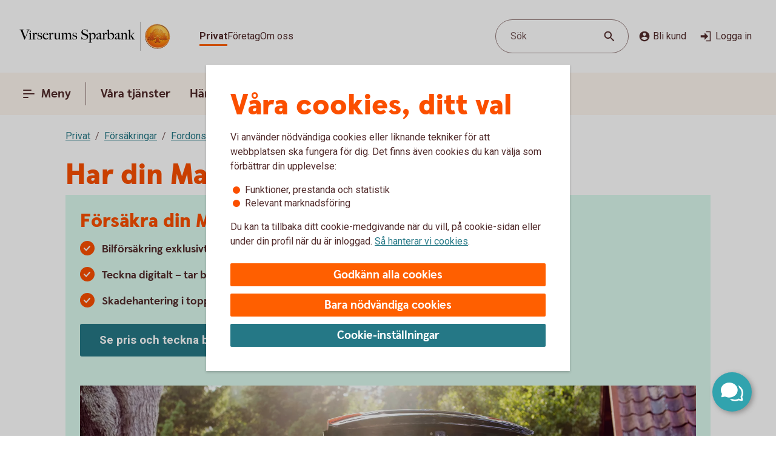

--- FILE ---
content_type: text/css;charset=utf-8
request_url: https://www.virserumssparbank.se/etc.clientlibs/wcms/components/atoms/icons/log-in.lc-0251f7289e90b66f741b3cf89a3218ea-lc.min.css
body_size: -349
content:
icon-log-in{display:inline-block;height:24px;width:24px}

--- FILE ---
content_type: application/javascript;charset=utf-8
request_url: https://www.virserumssparbank.se/etc.clientlibs/wcms/components/dsm/search/search-input.lc-fb5bd3a15ce8cec96da7503d187f4541-lc.min.js
body_size: 1661
content:
var __assign=this&&this.__assign||function(){__assign=Object.assign||function(c){for(var g,k=1,l=arguments.length;k<l;k++){g=arguments[k];for(var m in g)Object.prototype.hasOwnProperty.call(g,m)&&(c[m]=g[m])}return c};return __assign.apply(this,arguments)},SearchInput;
(function(c){c.component='[data-js\x3d"search-field-input"]';c.clearButton='[data-js\x3d"clear-search-field"]';c.searchButton='[data-js\x3d"search-button"]';c.divider='[data-js\x3d"search-field-divider"]';var g=function(a){var b,d=null===(b=a.find(c.component))||void 0===b?void 0:b[0];d&&(d.value="",setTimeout(function(){d.focus()},200))},k=function(){$(document).off("keydown.search-form").on("keydown.search-form",SearchForm.headerSearchModal,function(a){a.key===WcmsConstants.tab&&$(WcmsConstants.suggestions).children().removeClass(WcmsConstants.active)})},
l=function(a){var b,d=null===(b=a.find('[data-js\x3d"search-field-buttons"]'))||void 0===b?void 0:b[0];WcmsFunctions.hide($(d).find(c.clearButton));WcmsFunctions.hide($(d).find(c.divider));"false"===a.find(c.component).attr("data-js-allow-no-value-search")&&($(d).find(c.searchButton).addClass(WcmsConstants.disabled),$(d).find(c.searchButton).prop("disabled",!0))},m=function(a){$(a).on(WcmsConstants.keyup,function(){c.showHideClear(a)})};c.showHideClear=function(a){var b,d;(null===(b=a.find(c.component))||
void 0===b?void 0:b[0]).value?(a=null===(d=$(a).find('[data-js\x3d"search-field-buttons"]'))||void 0===d?void 0:d[0],$(a).find(c.searchButton).removeClass(WcmsConstants.disabled),$(a).find(c.searchButton).prop("disabled",!1),WcmsFunctions.show($(a).find(c.clearButton)),WcmsFunctions.show($(a).find(c.divider))):l(a)};var q=function(a){var b,d=null===(b=a.find(c.clearButton))||void 0===b?void 0:b[0];$(document).off("click.searchFieldClear").on("click.searchFieldClear",c.clearButton,function(e){"click"===
e.type&&(a.find(c.component).val("").removeClass("show-results"),l(a),c.closeSuggestions(),g(a))});$(d).off("keydown.searchFieldClear").on("keydown.searchFieldClear",function(e){e.key===WcmsConstants.enter&&(a.find(c.component).val("").removeClass("show-results"),l(a),c.closeSuggestions(),g(a))})},n=function(a){var b,d=null===(b=a.find(c.component))||void 0===b?void 0:b[0];if(d.value||!d.value&&"true"===a.find(c.component).attr("data-js-allow-no-value-search"))c.closeSuggestions($('[data-js-allow-suggestions\x3d"true"]')),
a.find(SearchForm.component).trigger("submit")},r=function(a){var b,d=null===(b=a.find(c.searchButton))||void 0===b?void 0:b[0];$(d).off("click.searchFieldSubmit").on("click.searchFieldSubmit",function(){n(a)});$(d).off("keydown.searchFieldSubmit").on("keydown.searchFieldSubmit",function(e){e.key===WcmsConstants.enter&&n(a)})};c.initializeSearchForm=function(a,b){void 0===b&&(b=!0);var d=$(a);$(a).find(c.component).val("").removeClass("show-results");b&&g(d);k();c.showHideClear(d);m(d);q(d);r(d)};
c.closeSuggestions=function(a){a&&$(a).removeClass("show-results");$(WcmsConstants.suggestions).html("").hide();$(document).off("keydown.suggestion")};var t=function(){$(document).off("click.suggestions").on("click.suggestions","[".concat("data-value","]"),function(a){a.preventDefault();var b=a.target;a=Search.getUrlQueryDict(!0);var d=$(b).closest(WcmsConstants.listItem).attr("data-value");(b=$(b).closest(WcmsConstants.form).find("[".concat("data-search-url","]")).attr("data-search-url")||"")?(b.endsWith("/")&&
(b=b.substring(0,b.length-1)),WcmsFunctions.redirectTo("".concat(b,"?q\x3d").concat(d))):(WcmsFunctions.setUrlParamsAndThen(__assign(__assign({},a),{q:d})),document.dispatchEvent(new CustomEvent(WcmsConstants.suggestionsEnter)))})},p=function(a,b,d){var e=$(WcmsConstants.listItemActive,a),f=e;switch(b){case WcmsConstants.next:$(e).next().length?$(e).next().length&&(f=e.next()):f=a.find(WcmsConstants.listItem).first();break;case WcmsConstants.prev:$(e).prev().length?$(e).prev().length&&(f=e.prev()):
f=a.find(WcmsConstants.listItem).last();break;default:console.error("Incorrect key type for suggestion selection")}a=f.attr(WcmsConstants.dataValue);if(a=null===a||void 0===a?void 0:a.replace(WcmsConstants.regexPlusChar," "))f.addClass(WcmsConstants.active),f.siblings().removeClass(WcmsConstants.active),d.val(decodeURIComponent(a))},u=function(a,b){var d=a.closest(SearchForm.component).find(WcmsConstants.suggestions);$(document).off("keydown.suggestion").on("keydown.suggestion",function(e){switch(e.key){case WcmsConstants.enter:b.closest(SearchForm.component).trigger("submit");
break;case WcmsConstants.arrowUp:e.preventDefault();p(d,WcmsConstants.prev,b);break;case WcmsConstants.arrowDown:e.preventDefault(),p(d,WcmsConstants.next,b)}})},v=function(a){var b=a.response,d=a.keyword;a=a.currentInput;var e=$(a).parent().siblings(WcmsConstants.suggestions),f=[];$(e).html("");b.values.map(function(h){f.push('\n                \x3cli role\x3d"option" '.concat("data-value",'\x3d"').concat(h.term,'"\x3e\n                    \x3cspan\x3e\x3cicon-search/\x3e\x3c/span\x3e').concat(Search.highlight(h.term,
d),"\n                \x3c/li\x3e\n            "))});$(a).addClass("show-results");$(e).html(f.join(""));$(e).show();t();u(e,a)},w=function(a){var b=$(a).attr(WcmsConstants.attrSearchEndpoint)||"",d=$(a).attr(WcmsConstants.attrApiKey)||"",e=$(a).val(),f={hitsPerPage:15,page:1,query:e};!b||!d||3>e.length||$.ajax({url:b,method:"POST",headers:{"X-API-Key":d,"X-Network-Origin":"ext"},dataType:"json",contentType:"application/json; charset\x3dutf-8",data:JSON.stringify(f)}).done(function(h){h.values.length?
v({response:h,keyword:f.query,currentInput:a}):c.closeSuggestions(a)}).fail(function(h){console.warn(h)})},x=function(){var a=document.querySelectorAll('[data-js\x3d"search-combobox"]');Options.initComboboxes(a);$('[data-js-allow-suggestions\x3d"true"]').removeClass("show-results");$(window).on(WcmsConstants.focus,function(){setTimeout(function(){var b=$(":focus");b.is('[data-js-allow-suggestions\x3d"true"]')&&b.parent().siblings(WcmsConstants.suggestions).find(WcmsConstants.listItem).length&&b.addClass("show-results")})});
$(document).off("keyup.suggestions").on("keyup.suggestions",function(b){b=b.key;var d=$(":focus");b!==WcmsConstants.tab||d.is("input".concat('[data-js-allow-suggestions\x3d"true"]'))||d.is(c.clearButton)||d.is(c.searchButton)||c.closeSuggestions($('[data-js-allow-suggestions\x3d"true"]'))});$(document).off("click.suggestions").on("click.suggestions",function(){var b=$(":focus");b.is('[data-js-allow-suggestions\x3d"true"]')||b.is(c.clearButton)||b.is(c.searchButton)||c.closeSuggestions($('[data-js-allow-suggestions\x3d"true"]'))});
$("input".concat('[data-js-allow-suggestions\x3d"true"]')).on("keyup",function(b){var d=b.target;b=b.key;var e=$(d);[WcmsConstants.arrowDown,WcmsConstants.arrowUp,WcmsConstants.escape,WcmsConstants.enter].includes(b)?b===WcmsConstants.escape&&c.closeSuggestions($('[data-js-allow-suggestions\x3d"true"]')):(3>$(d).val().length&&c.closeSuggestions($('[data-js-allow-suggestions\x3d"true"]')),w(e))})};c.init=function(){$(document).on(WcmsConstants.headerSearchModalReady,function(){c.initializeSearchForm(SearchForm.headerSearchModal)});
$(document).on(WcmsConstants.menuSearchFormReady,function(){c.initializeSearchForm(SearchForm.topMenuSearchForm)});x()}})(SearchInput||(SearchInput={}));(function(){SearchInput.init()})();